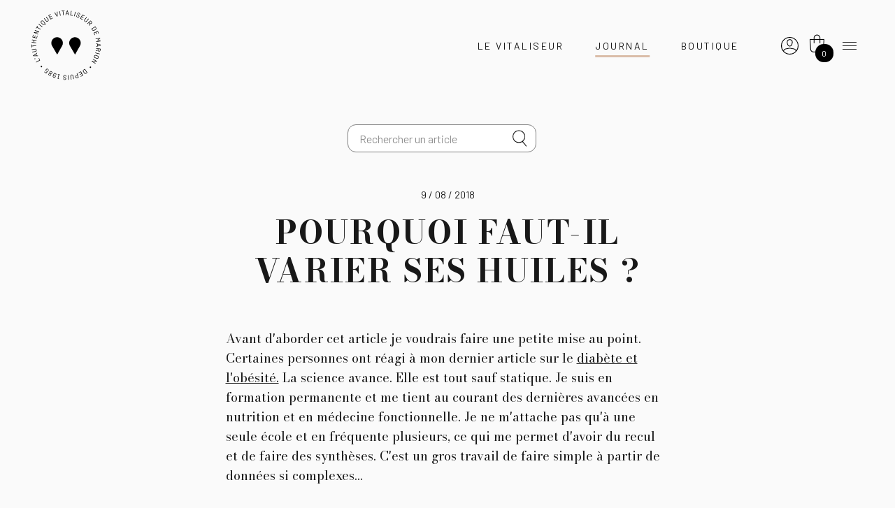

--- FILE ---
content_type: text/html
request_url: https://vitaliseur.fasty.ovh/fr/officiel/article/slug/faut-il-varier-ses-sources-graisses
body_size: 12481
content:
<!doctype html>
<html class="own-html" lang="fr">

<head>
  <link rel="preconnect" href="https://fonts.googleapis.com">
  <link rel="preconnect" href="https://fonts.gstatic.com" crossorigin>

  <meta charset="utf-8" />
  <meta name="generator" content="Fasty" />
  <link rel="apple-touch-icon" sizes="57x57" href="https://resize.ovh/r/037cffc0-abd8-11e9-b464-57469525097d/57/57">
  <link rel="apple-touch-icon" sizes="60x60" href="https://resize.ovh/r/037cffc0-abd8-11e9-b464-57469525097d/60/60">
  <link rel="apple-touch-icon" sizes="72x72" href="https://resize.ovh/r/037cffc0-abd8-11e9-b464-57469525097d/72/72">
  <link rel="apple-touch-icon" sizes="76x76" href="https://resize.ovh/r/037cffc0-abd8-11e9-b464-57469525097d/76/76">
  <link rel="apple-touch-icon" sizes="114x114" href="https://resize.ovh/r/037cffc0-abd8-11e9-b464-57469525097d/114/114">
  <link rel="apple-touch-icon" sizes="120x120" href="https://resize.ovh/r/037cffc0-abd8-11e9-b464-57469525097d/120/120">
  <link rel="apple-touch-icon" sizes="144x144" href="https://resize.ovh/r/037cffc0-abd8-11e9-b464-57469525097d/144/144">
  <link rel="apple-touch-icon" sizes="152x152" href="https://resize.ovh/r/037cffc0-abd8-11e9-b464-57469525097d/152/152">
  <link rel="apple-touch-icon" sizes="180x180" href="https://resize.ovh/r/037cffc0-abd8-11e9-b464-57469525097d/180/180">
  <link rel="icon" type="image/png" sizes="192x192"
    href="https://resize.ovh/r/037cffc0-abd8-11e9-b464-57469525097d/192/192">
  <link rel="icon" type="image/png" sizes="32x32"
    href="https://resize.ovh/r/037cffc0-abd8-11e9-b464-57469525097d/32/32">
  <link rel="icon" type="image/png" sizes="96x96"
    href="https://resize.ovh/r/037cffc0-abd8-11e9-b464-57469525097d/96/06">
  <link rel="icon" type="image/png" sizes="16x16"
    href="https://resize.ovh/r/037cffc0-abd8-11e9-b464-57469525097d/16/16">
  <meta name="p:domain_verify" content="640d016d46214ea3b8c8e4403ad4234c" />

  <meta name="msapplication-TileColor" content="#ffffff">
  <meta name="msapplication-TileImage" content="https://resize.ovh/r/037cffc0-abd8-11e9-b464-57469525097d/144/144">

  <meta name="theme-color" content="#ffffff">

  <link rel="alternate" type="application/rss+xml" title="Feed RSS" href="/fr/flux/rss" />
  <meta name="viewport" content="width=device-width, initial-scale=1, shrink-to-fit=no" />
  <!-- Bootstrap CSS -->
  <link href="https://stackpath.bootstrapcdn.com/bootstrap/4.3.1/css/bootstrap.min.css" rel="stylesheet"
    integrity="sha384-ggOyR0iXCbMQv3Xipma34MD+dH/1fQ784/j6cY/iJTQUOhcWr7x9JvoRxT2MZw1T" crossorigin="anonymous" />
  <!-- <link href="https://fonts.googleapis.com/css?family=Open+Sans:300,400,500,600,700&amp;26;display=swap"
    rel="stylesheet" /> -->
  <link href="https://fonts.googleapis.com/css2?family=Barlow:wght@400;500;700;800&family=Barlow+Condensed:wght@300&family=Bodoni+Moda:wght@400;500;600;700&display=swap"
    rel="stylesheet">


  <link rel="stylesheet" href="https://maxcdn.bootstrapcdn.com/font-awesome/4.5.0/css/font-awesome.min.css" />
  <link rel="stylesheet" href="/fr/5312898/css/WuvkeV4KuwmiPLq3w-ryGLYJ2KA=.css" type="text/css" media="all" />
  <meta property="fb:app_id" content="1548671818734296" />
  <script src="/fr/5312898/vendors/puha4OXH-53n1yv1CUiqXIgebdA=.js" type="6ada05d77c74e7230ea9fbac-text/javascript"></script>
  <script type="6ada05d77c74e7230ea9fbac-text/javascript">
    function eventHub() { riot.observable(this) }
    var eventHub = new eventHub()
    var lang = "fr"
    var url = "https://vitaliseur.fasty.ovh/_db/db_vitaliseur/v1/"
  </script>
  <title>Pourquoi faut-il varier ses huiles ?</title><meta name="description" content="Pourquoi faut-il varier ses huiles ?" /><meta property="og:title" content="Pourquoi faut-il varier ses huiles ?" /><meta property="og:image" content="https://resize.ovh/o/1a48d880-ac7a-11e9-b464-57469525097d" /><meta property="og:type" content="article" /><link rel="canonical" href="https://vitaliseurdemarion.fr/fr/officiel/article/slug/pourquoi-faut-il-varier-ses-huiles" /><meta property="og:url" content="https://vitaliseurdemarion.fr/fr/officiel/article/slug/pourquoi-faut-il-varier-ses-huiles" />
</head>

<body class="d-flex flex-column" id="bodySite">
  <script src='/fr/5966113/component/_jYnEWbC--M.tag' type='riot/tag'></script><script type="6ada05d77c74e7230ea9fbac-text/javascript">document.addEventListener('DOMContentLoaded', function() { riot.mount('search') });document.addEventListener('turbolinks:load', function() { riot.mount('search') });</script>
  <newsletterpopup></newsletterpopup>
  <script src='/fr/608812582/component/_jYnEWbC--I.tag' type='riot/tag'></script><script type="6ada05d77c74e7230ea9fbac-text/javascript">document.addEventListener('DOMContentLoaded', function() { riot.mount('newsletterpopup') });document.addEventListener('turbolinks:load', function() { riot.mount('newsletterpopup') });</script>

  
<header class="header">
	<div class="header_inner">
		<nav class="header-brand">
			<a href="https://shop.vitaliseurdemarion.fr/officiel/vitaliseur-de-marion/?lang=fr">
				<img class="default-logo" alt="Le Vitaliseur de Marion"
					src="/asset/o/ec82b362-9b1c-4423-a5b6-1a5327f41dac?_from=dml0YWxpc2V1cg==">
			</a>
		</nav>
		<nav class="header-nav">
			<ul class="menu menu-left">
				<li class="item-vitaliseur">
					<a href="https://shop.vitaliseurdemarion.fr/officiel/vitaliseur-de-marion/fr">Le Vitaliseur</a>
				</li>
				
				
				<li class="item-journal">
					<a href="/fr/officiel/articles">Journal</a>
				</li>
				<li class="item-shop">
					<a href="https://shop.vitaliseurdemarion.fr/">Boutique</a>
				</li>
			</ul>
			<ul class="menu menu-right">
				<li>
					<nav id="basket">
						<a href="https://shop.vitaliseurdemarion.fr/mon-compte"><img
								src="/static/uploads/2019/09/04/pyOnZfFuXoN9qvj7anhy.svg" height="25" /></a>
						<button class="btn" type="button" data-toggle="collapse" data-target="#mySidebasket"
							aria-expanded="false" aria-controls="mySidebasket">
							<span class="navbar-toggler-icon basket"><i class="ma-shopping-basket">
									<div class="nbbask"></div>
								</i></span>
						</button>
					</nav>
					<div id="mySidebasket" class="collapse sidebasket">
						<span class="caret"></span>
						<div class="cont-sidebasket">
							<p class="pt-2 pb-3" id="cartinfo"></p>
							<div class="border-bottom pt-2 pb-2 d-block d-md-none d-948-none"><a
									href="http://shop.vitaliseurdemarion.fr" class="d-flex"><i class="ma-vitaliseur mr-3"></i>
									<div class="mt-1">Boutique</div>
								</a></div>
							<div class="pt-2 hidden border-bottom pt-2 pb-2" id="se_connecter"><a
									href="http://shop.vitaliseurdemarion.fr/login" class="d-flex"><i
										class="ma-connexion mr-3"></i>
									<div class="mt-1">Se connecter</div>
								</a></div>
							<div class="border-bottom pt-2 pb-2"><a href="http://shop.vitaliseurdemarion.fr/panier"
									class="d-flex"><i class="ma-shopping-basket-white mr-3"></i>
									<div class="mt-1">Panier</div>
								</a></div>
							<div class="border-bottom pt-2 pb-2 hidden" id="mes_commandes"><a
									href="http://shop.vitaliseurdemarion.fr/mes-commandes" class="d-flex"><i
										class="ma-commandes mr-3"></i>
									<div class="mt-1">Mes commandes</div>
								</a></div>
							<div class="pt-2 pb-2 d-block d-md-none d-948-none"><a
									href="https://www.vitaliseurdemarion.fr/officiel/vitaliseur-de-marion/"
									class="d-flex"><i class="ma-icologo mr-3"></i>
									<div class="mt-1">Découvrir</div>
								</a></div>
						</div>
					</div>
				</li>
				<li>
					<button class="navbar-toggler border-0" type="button" onclick="if (!window.__cfRLUnblockHandlers) return false; openNav();" data-cf-modified-6ada05d77c74e7230ea9fbac-="">
						<span class="navbar-toggler-icon"></span>
					</button>
				</li>
			</ul>
		</nav>
	</div>
</header>

<div id="mySidenav" class="menu-touch-wrapper">
	<div class="menu-touch">
		<div class="menu-touch_inner">
			<button class="btn-close" onclick="if (!window.__cfRLUnblockHandlers) return false; closeNav();" data-cf-modified-6ada05d77c74e7230ea9fbac-="">
				<span class="btn-icon"></span>
				<span class="btn-label">Fermer</span>
			</button>
			<div class="menu-head">
				<div class="menu-inner">
					<search inputclass="mdb-autocomplete" spanclass="ma-search"
						elid="ma-search"></search>
				</div>
			</div>
			<div class="menu-body">
				<div class="menu-inner">
					<nav>
						<ul class="navigation">
							<li>
								<div class="btn-wrapper">
									<a href="https://shop.vitaliseurdemarion.fr/officiel/vitaliseur-de-marion/fr">
										<span>Le Vitaliseur</span>
									</a>
									<a class="btn-secondary" href="https://shop.vitaliseurdemarion.fr/?lang=fr">
										<span>Boutique</span>
									</a>
									
								</div>
								<ul>
									<li><a href="https://app.vitaliseurdemarion.fr/"><span>Application</span></a></li>
									<li>
										<a
											href="/fr/officiel/article/slug/quelle-difference-vitaliseur-autre-cuit-vapeur">
											<span>Découvrir</span>
										</a>
									</li>
									<li>
										<a
											href="/fr/officiel/article/slug/vitaliseur-marion-mode-demploi-cuit-vapeur">
											<span>Conseils d'utilisation</span>
										</a>
									</li>
									<li>
										<a href="/fr/officiel/article/slug/fondement-dune-cuisine-nouvelle">
											<span>Son histoire</span>
										</a>
									</li>
								</ul>
							</li>
							<li>
								<a href="/fr/officiel/articles">
									<span>Articles</span>
								</a>
							</li>
							<li>
								<a href="/fr/officiel/recettes">
									<span>Recettes</span>
								</a>
							</li>
							<li>
								<a href="/fr/officiel/marion">
									<span>Marion Kaplan</span>
								</a>
							</li>
							
							<li>
								<a href="/fr/officiel/filtre-articles/tag/podcast">
									<span>Podcasts</span>
								</a>
							</li>
							
							<li>
								<a href="https://shop.vitaliseurdemarion.fr/calendrier">
									<span>Agenda</span>
								</a>
							</li>
							<li>
								<a href="https://shop.vitaliseurdemarion.fr/faq?lang=fr">
									<span>FAQ</span>
								</a>
							</li>
							<li class="contacts">
								<a href="tel:+33494012261" class="phoneto">
									<span>+33 (4) 94 01 22 61</span>
								</a>
								<a href="/cdn-cgi/l/email-protection#c1a2aeafb5a0a2b581b7a8b5a0ada8b2a4b4b3efa2aeac" class="mailto">
									<span>
										<svg xmlns="http://www.w3.org/2000/svg" viewBox="0 0 28.5 20.2">
											<path fill="#020203" d="M2.8 0C1.3 0 0 1.3 0 2.9v14.4c0 1.6 1.2 2.9 2.8 2.9h22.9c1.5 0 2.8-1.3 2.8-2.9V2.9c0-1.6-1.2-2.9-2.8-2.9H2.8zm0 1.4h22.9c.2 0 .4.1.6.1L15.1 12.1c-.5.5-1.2.5-1.7 0L2.2 1.5c.2-.1.4-.1.6-.1zM1.5 2.7l7.9 7.5L1.6 18c-.1-.2-.2-.4-.2-.7V2.9c0-.1 0-.2.1-.2zm25.6 0v14.6c0 .2-.1.5-.2.7l-7.8-7.8 8-7.5zm-8.9 8.4l7.6 7.6h-23-.1l7.6-7.6 2.1 2c1 1 2.6 1 3.6 0l2.2-2z"/>
										</svg>
									</span>
								</a>
							</li>
						</ul>
					</nav>
					<nav class="nav-social-lang">
						<span class="row-label">Suivez-nous</span>
						<div class="list-wrapper">
							<ul class="list-networks">
								<li>
									<a href="https://www.facebook.com/vitaliseurdemarion" target="_blank"
										rel="noopener noreferrer">
										<i class="ma-facebook" aria-hidden="true"></i>
									</a>
								</li>
								<li>
									<a href="https://www.instagram.com/vitaliseur/?hl=fr" target="_blank"
										rel="noopener noreferrer">
										<i class="ma-instagram" aria-hidden="true"></i>
									</a>
								</li>
								<li>
									<a href="https://twitter.com/vitaliseur" target="_blank" rel="noopener noreferrer">
										<i class="ma-twitter" aria-hidden="true"></i>
									</a>
								</li>
								<li>
									<a href="https://www.pinterest.fr/LeVitaliseur/" target="_blank"
										rel="noopener noreferrer">
										<i class="ma-pinterest" aria-hidden="true"></i>
									</a>
								</li>
							</ul>
							<ul class="list-lang">
								<li>
									<a href="/fr/officiel/articles" target="_blank" class="langfr">
										<i class="ma-fr-flag" aria-hidden="true"></i>
									</a>
								</li>
								<li>
									<a href="/en/officiel/articles" target="_blank" class="langen">
										<i class="ma-en-flag" aria-hidden="true"></i>
									</a>
								</li>
							</ul>
						</div>
					</nav>
				</div>
			</div>
			<!--<div class="menu-foot">
				<div class="menu-inner">
					<div class="wrapp-95">
						<span>Découvrez la maison du Vitaliseur</span>
						<span>
							<a href="#">Épicerie</a>, <a href="#">Céramique</a>, <a href="#">Magazine</a>
						</span>
					</div>
				</div>
			</div>-->
		</div>
	</div>
	<button class="btn-close-xl" onclick="if (!window.__cfRLUnblockHandlers) return false; closeNav()" data-cf-modified-6ada05d77c74e7230ea9fbac-="">
		<span class="btn-label">Fermer</span>
	</button>
	<!-- <div class="cont-sidenav">
		<a href="javascript:void(0)" class="closebtn" onclick="closeNav()">&times;</a>
		<ul class="nav">
			<li class="nav-item">
				<a class="nav-link"
					href="https://www.vitaliseurdemarion.fr/officiel/vitaliseur-de-marion/?lang=fr">{{
					tr | Le Vitaliseur }}</a>
				<ul class="list-unstyled">
					<li><a class="nav-link"
							href="/fr/officiel/article/slug/quelle-difference-vitaliseur-autre-cuit-vapeur">{{
							tr | Découvrir }}</a></li>
					<li><a class="nav-link"
							href="/fr/officiel/article/slug/vitaliseur-marion-mode-demploi-cuit-vapeur">{{
							tr | Conseils d'utilisation }}</a></li>
					<li><a class="nav-link"
							href="/fr/officiel/article/slug/fondement-dune-cuisine-nouvelle">{{
							tr | Son histoire }}</a></li>
				</ul>
			</li>
			<li class="nav-item">
				<a class="nav-link" href="/fr/officiel/articles">Santé</a>
				<ul class="list-unstyled">
					<li><a class="nav-link nav_bien_etre" href="/fr/officiel/articles">Bien-être</a></li>
					<li><a class="nav-link nav_recettes" href="/fr/officiel/recettes">Recettes</a></li>
					<li><a class="nav-link" href="https://95degres.com">95°</a></li>
					<li><a class="nav-link nav_marion" href="/fr/officiel/marion">Marion Kaplan</a>
					</li>
				</ul>
			</li>
			<li class="nav-item">
				<a class="nav-link" href="https://shop.vitaliseurdemarion.fr/?lang=fr">Boutique</a>
				<ul class="list-unstyled">
					<li><a class="nav-link" href="https://shop.vitaliseurdemarion.fr/mentions?lang=fr">Mentions légales</a></li>
					<li><a class="nav-link" href="https://shop.vitaliseurdemarion.fr/cgv?lang=fr">{{
							tr | CGV }}</a></li>
				</ul>
			</li>
			<li class="nav-item">
				<a class="nav-link" href="https://shop.vitaliseurdemarion.fr/faq?lang=fr">FAQ</a>
			</li>
		</ul>
		<search_recipe inputclass="form-control pr-5 mdb-autocomplete"
			spanclass="ma-search-sidemenu form-control-feedback" elid=""></search_recipe>

		<div class="mr-0 mr-sm-4 pr-0 pr-sm-3" style="margin-top: 20px">
			<a href="/fr/officiel/articles" target="_blank" class="langfr"><i class="ma-fr-flag"
					aria-hidden="true"></i></a><a href="/en/officiel/articles" target="_blank" class="langen"
				style="margin-left:5px"><i class="ma-en-flag" aria-hidden="true"></i></a>
		</div>
	</div> -->
</div>

<script data-cfasync="false" src="/cdn-cgi/scripts/5c5dd728/cloudflare-static/email-decode.min.js"></script><script type="6ada05d77c74e7230ea9fbac-text/javascript">
	var count = localStorage.getItem("cart") || 0
	$(".ma-shopping-basket .nbbask").text(count)
	if (count > 0) {
		$("#cartinfo").text("Vous avez " + count + " articles dans votre panier")
	} else {
		$("#cartinfo").text("Votre panier est vide")
	}

	if (localStorage.getItem("cart") !== undefined) {
		$("#mes_commandes").removeClass("hidden")
	} else {
		$("#se_connecter").removeClass("hidden")
	}
</script>
  <div id="page-content font-title">
    

<div class=" "><div class="none ">
  
  <div class="container">

  	<div class="row justify-content-center align-items-center mt-0 mt-sm-5 content-article font-title">
		<nav class="navbar d-flex justify-content-center align-items-center marg-menu-top" id="second-nav">
			<search inputclass="form-control mr-0 mr-md-3 pr-5 mdb-autocomplete" spanclass="ma-search form-control-feedback" title="Rechercher un article"
				elid="ma-search"></search>
			<!--<div class="dropdown">
				<button class="btn dropdown-toggle d-flex" type="button" id="dropdownMenu2" data-toggle="dropdown"
					aria-haspopup="true" aria-expanded="false">
					Tous les articles
				</button>

				<div class="dropdown-menu" aria-labelledby="dropdownMenu2">
					<div class="dropdown-divider mb-2"></div>
					<button class="dropdown-item" type="button">Entrées</button>
					<button class="dropdown-item" type="button">Plats</button>
					<button class="dropdown-item" type="button">Desserts</button>
					<div class="dropdown-divider mt-2 mb-2"></div>
					<button class="dropdown-item" type="button">Végétal</button>
					<button class="dropdown-item" type="button">Grands-mères</button>
				</div>

			</div>-->
		</nav>

  		<div class="col-lg-8 col-md-11 col-xl-7 col-12 pb-3 pb-sm-5" id="article">
  		  
				<p class="date-article text-center mb-3">9 / 08 / 2018</p>
    			<h1 class="text-center text-uppercase">Pourquoi faut-il varier ses huiles ?</h1>
    			<!-- <p class="text-center reseau-partage">
    			  Partager - <a href="" class="partage twitter-share">Twitter</a>
    			  <a href="" class="partage fb-share">Facebook</a>
    			  <a href="" class="partage" data-toggle="modal" data-target="#shareFriend" data-subject="Pourquoi faut-il varier ses huiles ?">Lien</a>
  			  </p> -->

    			<p class="entete-article"></p>
    			<div class="cont-article"><p>Avant d'aborder cet article je voudrais faire une petite mise au point. Certaines personnes ont réagi à mon dernier article sur le <a title="Comment éviter le diabète et l’obésité ?" href="/officiel/advices/on-eviter-diabete-lobesite/" target="_blank">diabète et l'obésité.</a>

La science avance. Elle est tout sauf statique. Je suis en formation permanente et me tient au courant des dernières avancées en nutrition et en médecine fonctionnelle. Je ne m'attache pas qu'à une seule école et en fréquente plusieurs, ce qui me permet d'avoir du recul et de faire des synthèses.

C'est un gros travail de faire simple à partir de données si complexes...</p><p>Il n'y a pas qu'une vérité! Si on comprend que nous sommes tous différents, puisque nous héritons d'un <a title="Digestion ou absorption – partie 2" href="/officiel/advices/digestion-absorption-partie-2/" target="_blank">polymorphisme génétique</a> et <a title="L’influence du microbiote sur la thyroïde et la maladie de lyme" href="/officiel/advices/thyroide-maladie-lyme-microbiote/" target="_blank">microbiotique</a> uniques, que nous avons été élevés dans une culture et un contexte psycho affectif qui nous sont propres, vous comprendrez donc que les conseils convenants aux uns, peuvent ne pas convenir aux autres.

Ce qui me différencie des vulgarisateurs et des théoriciens publiant les études scientifiques, c'est mon expérience personnelle et le témoignage de très nombreuses personnes qui, ayant suivi mes conseils, ont retrouvé un bon état de santé et de vitalité.</p><p>Vivre et vieillir en bonne santé n'est ce pas le souhait de tout le monde ? En tout cas c'est le mien.

J'étais une personne fatiguée, avec de gros problèmes digestifs et immunitaires avec une instabilité émotionnelle. Grâce à mes études, mes expériences, mon ouverture d'esprit, ma capacité de remise en question, j'ai solutionné tous les problèmes auxquels j'ai été confrontée.</p><p><strong>Connaître et comprendre, ne sont-ce pas les premier pas de la libération de nos vieilles croyances?

Comprendre permet de faire un chemin vers soi.

Tous les chemins sont bons, il n'y a pas de mauvais chemin. Juste parfois une perte de temps...

<em>Va vers toi</em> nous disent les écrits Saints...&nbsp;<br>Aussi, j'ai besoin de vos témoignages pour continuer à avancer. Si ce que je tente de vous expliquer vous parait trop compliqué ou inutile, faites le moi savoir et je me tiendrai alors aux recettes de cuisine avec des aliments de saison cultivés avec amour dans le respect de notre planète et de notre biologie.</strong></p><p>Entrons maintenant dans le vif du sujet.</p><p>C'est après avoir fait les analyses de mes acides gras érythrocytaires, que j'ai compris leur importance pour le bon fonctionnement notre état de santé.

L'analyse des acides gras érythrocytaires fait partie des analyses les plus pertinentes pour analyser notre état de santé. On peut doser les acides gras circulants qui est très peu pratiquée, on peut doser le profil des acides gras circulants associés aux phospholipides ce qui est intéressant mais les plus précis et les plus complets sont les acides gras érythrocytaires dans la membrane des globules rouges.

Cela permet de repérer l'impact de l'alimentation des 3 derniers mois, de connaître notre statut en hémoglobine glyquée (vous savez la fameuse caramélisation dans le sang), et d'observer la mémoire des 3 derniers mois puisque les globules rouges vivent 90 jours, ce qui permet d'observer le reflet de ce que notre organisme a incorporé en acides gras, fruits de l'alimentation, la métabolisation, et de l'absorption du métabolisme.

Ils permettent de suivre l'impact d'une thérapeutique et donne une image précise du bon fonctionnement de notre organisme.

Tout comme beaucoup d'entre vous, je consomme de <a title="8 huiles recommandées pour votre bien-être" href="/officiel/advices/8-huiles-recommandees-pour-votre-bien-etre/" target="_blank">l'huile d'olive</a>, mange quelques noix pour les fameux <a title="« Tous gros demain » Conférence de Pierre Weill Partie 1" href="/officiel/le-mag-de-marion/marion-vous-dit-tout/gros-demain-conference-pierre-weill-partie-1/" target="_blank">oméga 3</a> et consomme de temps en temps des poissons gras. Quelle ne fut pas ma surprise de constater que j'étais carencée en certains acides gras essentiels comme les oméga 3 à longue chaîne, c'est-à-dire l'acide eicosapentaénoïque ou EPA et d'autres que je vais vous citer.</p><h2>Constat</h2><p>Notre alimentation moderne favorise largement les aliments sucrés, les céréales à index glycémique élevé comme le <a title="Comment le blé nous fait vieillir… Plus vite !" href="/officiel/le-gluten/le-regime-sans-gluten/comment-ble-fait-vieillir-vite/" target="_blank">blé</a>, <a title="Comment neutraliser l’inflammation ?" href="/officiel/advices/comment-neutraliser-linflammation/" target="_blank">le riz blanc</a>, le maïs mais aussi la <a title="Faut-il manger de la viande ou être végétarien? Ni l’un, ni l’autre…" href="/officiel/le-mag-de-marion/marion-vous-dit-tout/faut-il-manger-viande-etre-vegetarien-lun-lautre/" target="_blank">viande</a> souvent mal élevée et maltraitée et a diabolisé tout ce qui vient des graisses. Chez les jeunes filles il est courant de constater qu'elles ne veulent pas manger « gras » et qu'elles se retrouvent donc en carences sévères de certains <a title="Manger gras pour perdre du poids ?" href="/officiel/manger-gras-reduire-poids/" target="_blank">acides gras essentiels</a>.</p><p>Pourtant, <a title="Manger gras pour perdre du poids ?" href="/officiel/manger-gras-reduire-poids/" target="_blank" style="">les graisses</a> sont nécessaires à notre survie.<br>
Même si nous sommes capables d'en produire nous-mêmes à partir d'autres nutriments, certains sont indispensables. On dit d'eux qu'ils sont essentiels et qu'ils doivent être apportés par notre alimentation. Parmi eux, il y a les acides gras érythrocytaires. Outre leur apport énergétique, ils sont d'une importance capitale pour le bon fonctionnement de nos cellules. Vous savez que dans notre corps il y a des millions d'échanges cellulaires à chaque seconde. Ces échanges doivent être fluides. Ne parle-t-on pas d'un cerveau bien huilé ? C'est ce que vont déterminer ces acides gras : ils permettent la fluidité des membranes plasmiques, propriété essentielle pour le bon fonctionnement des récepteurs de votre insuline. C'est-à-dire qu'ils vous protègent du diabète et de la résistance à l'insuline. Ils permettent également de lutter contre l'inflammation élevée ce qui est un facteur reconnu de la résistance à l'insuline. Enfin, ils sont le constituant de base des bicouches phospholipidiques membranaires qui, rien que pour la membrane plasmique des neurones, représente pas moins de 25&nbsp;000 m². Votre système nerveux dépend de leur qualité et de leur quantité pour assurer cette fluidité essentielle pour son bon fonctionnement.</p><p>Quelles peuvent être les conséquences de leurs carences ?&nbsp;</p><p>Nous allons le découvrir en énumérant certains d'entre eux.</p><p>Je vais vous parler de certains acides gras saturés.</p><h3>L'acide myristique</h3><p>C'est un acide gras saturé qui peut être synthétisé par le foie et est aussi fourni par l'alimentation contenant des graisses animales comme la crème et le beurre. Il intervient dans le <strong>fonctionnement de récepteurs et l'adressage des protéines permettant le bon fonctionnement des mitochondries</strong>. Il contrôle une activité très importante, ce qu'on appelle les désaturases, notamment <strong>il optimise l'activité de la Delta 6 désaturase</strong>, enzyme si importante permettant à votre huile de colza ou de lin d'agir jusqu'à vos membranes.

Hélas, en vieillissant, mais aussi en cas de maladie, de convalescence, de stress, la Delta 6 désaturase n'est plus efficace et même si vous consommez de l'huile de colza, ou de noix, vos membranes deviendront rigides, faute de leur capacité à agir sur leur fluidité et ralentiront voire bloqueront les échanges cellulaires.

La carence acide myristique peut avoir des conséquences négatives pour votre santé et notamment conduire à une résistance des cellules à la <a title="Comment vieillir en bonne santé ?" href="/officiel/advices/comment-vieillir-en-bonne-sante/" target="_blank">vitamine D</a>. Vous savez combien la vitamine D est importante pour vos os, pour lutter contre l'inflammation et votre système immunitaire.</p><h3>Où le trouve-t-on ?</h3><p><a title="L’huile de coco, star de votre cuisine … et de votre salle de bain !" href="/officiel/advices/lhuile-coco-star-cuisine-salle-bain/" target="_blank">Noix de coco</a>, amandes sèches : 10,8 milligrammes par 100 g</p><p>beurre bio de type Bernard Gaborit, 8,83</p><p>tome de Savoie : 4,07</p><p>fromage de chèvre sec : 3,61</p><p>fromage de brebis : 3,49&nbsp; &nbsp;</p><h2>L'acide stéarique</h2><p>C'est l'acide gras saturé le plus abondant chez l'Homme. Il est produit par notre foie mais peut également être apporté pas les aliments comme la viande de bœuf et de porc, le fromage, le beurre et le <a title="Gâteau au chocolat à la vapeur douce" href="/officiel/recettes/gateau-au-chocolat-vapeur-douce/" target="_blank">chocolat</a>. Les études démontrent qu'il n'élève pas le taux de cholestérol sanguin autant que les autres acides gras saturés et ne semble pas contribuer au risque des maladies cardio-vasculaires, contrairement aux autres acides gras saturés. <strong>Il préviendrait la formation des caillots et aurait des effets bénéfiques sur la pression sanguine.</strong> Bien qu'aucune étude ne démontre qu'un déficit soit néfaste, il est recommandé de garder des proportions de l'acide stéarique dans les limites de la normale. Ne mangeant qu'occasionnellement de la viande rouge et ayant supprimé le beurre et le fromage, je me suis retrouvée carencée. Cela m'a permis de corriger le tir en me délectant de ce si bon <a title="Les laits ne sont pas tous du même blanc" href="/officiel/le-mag-de-marion/marion-vous-dit-tout/les-laits-pas-du-meme-blanc/" target="_blank">beurre de chez Bernard Gaborit</a>.

&nbsp;

Comment voulez-vous révéler une carence en certains acides gras, si vous ne faites pas votre analyse personnelle* ?</p><h1>Certains acides gras mono insaturés&nbsp;&nbsp;</h1><h2>L'acide palmitoléique</h2><p>C'est un acide gras abondant dans le sérum et les tissus, en particulier le foie et le tissu adipeux c'est un acide gras mono insaturé, on parle d'oméga 7. Des travaux récents ont suggéré qu'il agissait comme une hormone qui pouvait être libérée par le tissu adipeux, c'est-à-dire votre graisse et exercer des effets métaboliques sur des organes éloignés et ainsi<strong>, participer à la régulation du métabolisme glucidique, </strong>c'est-à-dire des sucres.<strong> Il diminuerait la résistance à l'insuline au niveau du muscle et réduirait la stéatose hépatique, </strong>c'est-à-dire le foie gras. Enfin, une alimentation enrichie en acide palmitoléique a montré un <strong>effet stimulant sur la satiété.</strong>

Il est important d'avoir un taux suffisant de cet acide gras. Si vous faites l'analyse et que vous observez un déficit vous pourrez vous complémenter en certains aliments riches en cet acide gras.</p><p>Noix de macadamia : 12,98 mg par 100 g

Il existe aujourd'hui de l'huile de macadamia que je vous conseille fortement.&nbsp;</p><p>Dinde : 2,25</p><p>morue : 1,5</p><p>huile d'olive 1,25</p><p>jaunes d'œuf cuit : 1,05&nbsp; &nbsp;</p><p style="text-align: center; "><strong> <iframe width="560" height="315" src="https://www.youtube.com/embed/0TvNvBfzYzc" title="YouTube video player" frameborder="0" allow="accelerometer; autoplay; clipboard-write; encrypted-media; gyroscope; picture-in-picture" allowfullscreen=""></iframe>&nbsp;</strong></p><p><strong>Marion Kaplan</strong></p><p>Analyse des acides gras érythrocytaires

laboratoire Lims mbnext

+32(0)10870.834</p></div>
    			
    			
    			<!-- <div class="text-center">
    			  
      				<ul class="liste-tag d-inline-block text-left">
      				  
      					  <li><a href="/fr/officiel/filtre-articles/tag/santé">santé</a></li>
      					
      					  <li><a href="/fr/officiel/filtre-articles/tag/diabète">diabète</a></li>
      					
      					  <li><a href="/fr/officiel/filtre-articles/tag/microbiote">microbiote</a></li>
      					
      					  <li><a href="/fr/officiel/filtre-articles/tag/omega3">omega3</a></li>
      					
      				</ul>
    				
    			</div> -->
    		
  		</div>
  	</div>

	<!-- <div class="row justify-content-center align-items-center mt-0 mt-sm-5">
		<div class="col-md-12 pb-2 pb-sm-5 d-flex flex-row">
			<div class="col-md-3 pr-0 pl-0 pr-sm-2 pl-sm-2 text-center justify-content-start mt-4 next-prev">
			
					<a href="/fr/-/article/slug/les-omega-3-piliers-fondamentaux-pour-notre-sante">
					<i class="ma-prev"></i>
					<p class="text-uppercase">Les oméga 3 : piliers fondamentaux pour notre santé</p>
				</a>
				
			</div>
			<div class="col-md-6 text-center d-none d-md-flex justify-content-center align-items-center">Partager

				<p class="mb-0"><a href="" class="partage twitter-share"><i class="fa fa-twitter"></i></a></p>
				<p class="mb-0"><a href="" class="partage fb-share"><i class="fa fa-facebook-f"></i></a> </p>
				<p class="mb-0"><a href="" class="partage pinterest-share"><i class="fa fa-pinterest-p"></i></a> </p>
				<p class="mb-0"><a href="" class="partage" data-toggle="modal" data-target="#shareFriend" data-subject="Pourquoi faut-il varier ses huiles ?">Lien</a></p>
			</div>
			<div class="col-md-3 pr-0 pl-0 pr-sm-2 pl-sm-2 text-center justify-content-end mt-4 next-prev">
			
					<a href="/fr/-/article/slug/comment-eviter-le-diabete-et-lobesite"><i class="ma-next"></i>
					<p class="text-uppercase">Comment éviter le diabète et l&#039;obésité ?</p>
				</a>
				
			</div>
		</div>
	</div> -->

  </div>

  	<div class="container-socials d-flex justify-content-center align-items-center">
		Partager
		<p class="mb-0"><a href="" class="partage fb-share"><i class="fa fa-facebook-f"></i></a> </p>
		<p class="mb-0"><a href="" class="partage pinterest-share"><i class="fa fa-pinterest-p"></i></a> </p>
	</div>

	<div class="container-fluid" id="module-comm-fb">
		<div class="row justify-content-center align-items-center">
		<a name="comments"></a>

		<!-- facebook-tab -->
		<div id="fb-root"></div>

		

		<div class="fb-comments" data-href="http://www.vitaliseurdemarion.fr/officiel/advices/faut-il-varier-ses-sources-graisses/" data-width="" data-numposts="5"></div>
		</div>
	</div>
	<div class="container pb-5" id="same-sub">
		<div class="row justify-content-center align-items-center mt-5">
			<div class="pb-3 col-lg-8 col-md-11 col-xl-7 col-12">
				<div class="title pb-3">
					<b>Sur le même thème</b>
				</div>
			</div>
			
	<div class="col-lg-8 col-md-11 col-xl-7 col-12 d-flex flex-row align-items-center mb-5 article-container">
		<div class="col-md-10 col-9 pl-0 item-hover">
			<h2 class="title-liste mr-4 font-title"><a href="/fr/officiel/article/slug/linflammation-de-bas-grade-quesaco">L&#039;inflammation de bas grade : quèsaco ?</a></h2>
		
			<ul class="liste-tag d-none d-md-block">
				
					<li><a href="/fr/officiel/filtre-articles/tag/santé">santé</a></li>
				
					<li><a href="/fr/officiel/filtre-articles/tag/microbiote">microbiote</a></li>
				
					<li><a href="/fr/officiel/filtre-articles/tag/diabète">diabète</a></li>
				
					<li><a href="/fr/officiel/filtre-articles/tag/cancer">cancer</a></li>
				
			</ul>
		
		</div>
		<div class="col-md-2 col-3 pl-0 pr-0 text-right img-list-bien-container">
			
			<a href="/fr/officiel/article/slug/linflammation-de-bas-grade-quesaco">
				<picture>
				<source type="image/webp" srcset="https://resize.ovh/r/179ddcc0-ac7a-11e9-b464-57469525097d/100.webp">
				<source srcset="https://resize.ovh/r/179ddcc0-ac7a-11e9-b464-57469525097d/100">
				<img class="img-list-bien" src="https://resize.ovh/r/179ddcc0-ac7a-11e9-b464-57469525097d/100" alt="L&#039;inflammation de bas grade : quèsaco ?">
				</picture>
			</a>
			
		</div>
	</div>

	<div class="col-lg-8 col-md-11 col-xl-7 col-12 d-flex flex-row align-items-center mb-5 article-container">
		<div class="col-md-10 col-9 pl-0 item-hover">
			<h2 class="title-liste mr-4 font-title"><a href="/fr/officiel/article/slug/etes-homme-madame-kousmine">Vous êtes un homme, Madame Kousmine ! </a></h2>
		
			<ul class="liste-tag d-none d-md-block">
				
					<li><a href="/fr/officiel/filtre-articles/tag/santé">santé</a></li>
				
					<li><a href="/fr/officiel/filtre-articles/tag/alimentation">alimentation</a></li>
				
					<li><a href="/fr/officiel/filtre-articles/tag/intolérances alimentaires">intolérances alimentaires</a></li>
				
					<li><a href="/fr/officiel/filtre-articles/tag/microbiote">microbiote</a></li>
				
			</ul>
		
		</div>
		<div class="col-md-2 col-3 pl-0 pr-0 text-right img-list-bien-container">
			
			<a href="/fr/officiel/article/slug/etes-homme-madame-kousmine">
				<picture>
				<source type="image/webp" srcset="https://resize.ovh/r/22dc53f0-d0ba-11e9-af35-f3d0dd89f378/100.webp">
				<source srcset="https://resize.ovh/r/22dc53f0-d0ba-11e9-af35-f3d0dd89f378/100">
				<img class="img-list-bien" src="https://resize.ovh/r/22dc53f0-d0ba-11e9-af35-f3d0dd89f378/100" alt="Vous êtes un homme, Madame Kousmine ! ">
				</picture>
			</a>
			
		</div>
	</div>

	<div class="col-lg-8 col-md-11 col-xl-7 col-12 d-flex flex-row align-items-center mb-5 article-container">
		<div class="col-md-10 col-9 pl-0 item-hover">
			<h2 class="title-liste mr-4 font-title"><a href="/fr/officiel/article/slug/fumer-tue-a-petit-feu">Fumer tue à petit feu</a></h2>
		
			<ul class="liste-tag d-none d-md-block">
				
					<li><a href="/fr/officiel/filtre-articles/tag/santé">santé</a></li>
				
					<li><a href="/fr/officiel/filtre-articles/tag/cancer">cancer</a></li>
				
			</ul>
		
		</div>
		<div class="col-md-2 col-3 pl-0 pr-0 text-right img-list-bien-container">
			
			<a href="/fr/officiel/article/slug/fumer-tue-a-petit-feu">
				<picture>
				<source type="image/webp" srcset="https://resize.ovh/r/0ef84510-ac7a-11e9-b464-57469525097d/100.webp">
				<source srcset="https://resize.ovh/r/0ef84510-ac7a-11e9-b464-57469525097d/100">
				<img class="img-list-bien" src="https://resize.ovh/r/0ef84510-ac7a-11e9-b464-57469525097d/100" alt="Fumer tue à petit feu">
				</picture>
			</a>
			
		</div>
	</div>


<script type="6ada05d77c74e7230ea9fbac-text/javascript">
  $(".nav_articles").addClass("active")
</script>

			</div>
			<!-- <div class="col-md-12 col-12 text-center pb-5">
				<a class="btn all-article text-uppercase" href="/fr/officiel/articles" role="button">TOUS LES ARTICLES</a>
			</div> -->
		</div>
	</div>


<share_friend></share_friend>
<script src='/fr/7540881/component/_jYnEWbC--C.tag' type='riot/tag'></script><script type="6ada05d77c74e7230ea9fbac-text/javascript">document.addEventListener('DOMContentLoaded', function() { riot.mount('share_friend') });document.addEventListener('turbolinks:load', function() { riot.mount('share_friend') });</script>

<script type="6ada05d77c74e7230ea9fbac-text/javascript">
$(".item-journal a").addClass("active");
</script>

<script type="6ada05d77c74e7230ea9fbac-text/javascript">
$(function() {
  if(document.location.href.indexOf("/uploads/2018/08/ANALYSES-VITALISEUR-compile") > 0) {
    document.location.href = '/static/uploads/2019/09/06/2wNVY1AQhc4DMCmIxDk8.pdf';
  } else {
    if($(".none").height() == 0) {
      document.location.href = '/fr/officiel/articles';
    }
  }
})
</script></div></div>

  </div>

  

  <newsletter></newsletter>
  <!-- <script src='/fr/7919041/component/_jYnEWb----.tag' type='riot/tag'></script><script>document.addEventListener('DOMContentLoaded', function() { riot.mount('newsletter') });document.addEventListener('turbolinks:load', function() { riot.mount('newsletter') });</script> -->
  <footer id="sticky-footer" class="footer border-top">
	<div class="footer_inner">
		<nav class="footer-nav">
			<ul class="nav">
				<li><a href="#" onclick="if (!window.__cfRLUnblockHandlers) return false; eventHub.trigger('newsletter');return false;" data-cf-modified-6ada05d77c74e7230ea9fbac-=""><strong>Newsletter</strong></a>
				</li>
				<li><a href="https://shop.vitaliseurdemarion.fr/mentions">Mentions légales</a></li>
				<li><a href="https://shop.vitaliseurdemarion.fr/cgv">CGV</a>
				</li>
			</ul>

			<!-- <li class="nav-item">
					<a class="nav-link" href="/fr/officiel/articles">Santé</a>
					<ul class="list-unstyled">
						<li><a class="nav-link" href="/fr/officiel/articles">Bien-être</a></li>
						<li><a class="nav-link" href="/fr/officiel/recettes">Recettes</a></li>
						<li><a class="nav-link" href="https://95degres.com">95°</a></li>
						<li><a class="nav-link" href="/fr/officiel/marion">Marion Kaplan</a></li>
					</ul>
				</li>
				<li class="nav-item pt-3 pt-sm-5">
					<a class="nav-link" href="https://shop.vitaliseurdemarion.fr">Boutique</a>
					<ul class="list-unstyled">
						<li><a class="nav-link" href="https://shop.vitaliseurdemarion.fr/mentions">Mentions légales</a></li>
						<li><a class="nav-link" href="https://shop.vitaliseurdemarion.fr/cgv">CGV</a></li>
					</ul>
				</li> -->
			<!-- <li>
						<a class="nav-link" href="/officiel/vitaliseur-de-marion/">Le Vitaliseur</a>
					</li> -->
			<!-- <li><a href="/fr/officiel/article/slug/quelle-difference-vitaliseur-autre-cuit-vapeur">Découvrir</a></li> -->
			<!-- <li>
					<a href="https://shop.vitaliseurdemarion.fr/faq">FAQ</a>
				</li> -->
			<!-- <li><a class="nav-link"
							href="/fr/officiel/article/slug/fondement-dune-cuisine-nouvelle">Son histoire</a></li> -->
		</nav>
		<div class="footer-row">
			<div class="col col1">
				<div class="col_inner">
					<a href="/">
						<img alt="Le Vitaliseur de Marion"
							src="/asset/o/ec82b362-9b1c-4423-a5b6-1a5327f41dac?_from=dml0YWxpc2V1cg==">
					</a>
					<a href="tel:+33494012261" class="phone">+33 (4) 94 01 22 61</a>
				</div>
			</div>
			<div class="col col2">
				<div class="col_inner">
					<span class="row-label">Suivez-nous</span>
					<ul>
						<li>
							<a href="https://www.facebook.com/vitaliseurdemarion" target="_blank"
								rel="noopener noreferrer"><i class="ma-facebook" aria-hidden="true"></i></a>
						</li>
						<li>
							<a href="https://www.instagram.com/vitaliseur/?hl=fr" target="_blank"
								rel="noopener noreferrer"><i class="ma-instagram" aria-hidden="true"></i></a>
						</li>
						<li>
							<a href="https://twitter.com/vitaliseur" target="_blank" rel="noopener noreferrer"><i
									class="ma-twitter" aria-hidden="true"></i></a>
						</li>
						<li>
							<a href="https://www.pinterest.fr/LeVitaliseur/" target="_blank"
								rel="noopener noreferrer"><i class="ma-pinterest" aria-hidden="true"></i></a>
						</li>
					</ul>
				</div>
			</div>
			<div class="col col3">
				<a href="/fr/officiel/articles" target="_blank" class="langfr">
					<i class="ma-fr-flag" aria-hidden="true"></i>
				</a>
				<a href="/en/officiel/articles" target="_blank" class="langen">
					<i class="ma-en-flag" aria-hidden="true"></i>
				</a>
			</div>
		</div>
	</div>
</footer>

  <script src="/fr/5312898/js/Is8fCEfo54ZrXA3b6PwyfA1Z43c=.js" type="6ada05d77c74e7230ea9fbac-text/javascript"></script>

  <script type="6ada05d77c74e7230ea9fbac-text/javascript">
    var _gaq = _gaq || [];
    _gaq.push(['_setAccount', 'UA-29561164-4']);
    _gaq.push(['_trackPageview']);
    (function () {
      var ga = document.createElement('script'); ga.type = 'text/javascript'; ga.async = true;
      ga.src = ('https:' == document.location.protocol ? 'https://ssl' : 'http://www') + '.google-analytics.com/ga.js';
      var s = document.getElementsByTagName('script')[0]; s.parentNode.insertBefore(ga, s);
    })();
  </script>

  <script type="6ada05d77c74e7230ea9fbac-text/javascript">
    window.fbAsyncInit = function () {
      FB.init({
        appId: '1548671818734296',
        xfbml: true,
        version: 'v5.0'
      });
      FB.AppEvents.logPageView();
    };
    (function (d, s, id) {
      var js, fjs = d.getElementsByTagName(s)[0];
      if (d.getElementById(id)) { return; }
      js = d.createElement(s); js.id = id;
      js.src = "https://connect.facebook.net/fr_FR/sdk.js";
      fjs.parentNode.insertBefore(js, fjs);
    }(document, 'script', 'facebook-jssdk'));

  </script>

  <script type="6ada05d77c74e7230ea9fbac-text/javascript">
    var self = this
    riot.mount("newsletterpopup")
  </script>
<script src="/cdn-cgi/scripts/7d0fa10a/cloudflare-static/rocket-loader.min.js" data-cf-settings="6ada05d77c74e7230ea9fbac-|49" defer></script><script defer src="https://static.cloudflareinsights.com/beacon.min.js/vcd15cbe7772f49c399c6a5babf22c1241717689176015" integrity="sha512-ZpsOmlRQV6y907TI0dKBHq9Md29nnaEIPlkf84rnaERnq6zvWvPUqr2ft8M1aS28oN72PdrCzSjY4U6VaAw1EQ==" data-cf-beacon='{"version":"2024.11.0","token":"c47688273b1f4d8ca20c1428b4b6ab45","r":1,"server_timing":{"name":{"cfCacheStatus":true,"cfEdge":true,"cfExtPri":true,"cfL4":true,"cfOrigin":true,"cfSpeedBrain":true},"location_startswith":null}}' crossorigin="anonymous"></script>
</body>

</html>

--- FILE ---
content_type: text/html
request_url: https://vitaliseur.fasty.ovh/fr/7540881/component/_jYnEWbC--C.tag
body_size: 858
content:
<share_friend>
  <div class="modal fade" id="shareFriend" tabindex="-1" role="dialog" aria-labelledby="shareFriendLabel" aria-hidden="true">
    <div class="modal-dialog" role="document">
      <div class="modal-content">
        <div class="modal-header">
          <h5 class="modal-title" id="shareFriendLabel">Envoyer l'adresse par email</h5>
          <button type="button" class="close" data-dismiss="modal" aria-label="Close"> <span aria-hidden="true">&times;</span> </button>
        </div>
        <div class="modal-body">
          <form id="sendFriendForm" class="was-validate" novalidate>
            <div class="form-group">
              <label for="recipient" class="col-form-label">Email destinataire:</label>
              <input type="email" class="form-control" id="recipient" required>
              <div class="invalid-feedback">Merci de saisir un email.</div>
            </div>
            <div class="form-group">
              <label for="sender" class="col-form-label">Votre nom & prénom :</label>
              <input type="text" class="form-control" id="sender" required>
              <div class="invalid-feedback">Merci de saisir votre nom.</div>
            </div>
            <div class="form-group">
              <label for="subject" class="col-form-label">Sujet :</label>
              <input type="text" class="form-control" id="subject" required>
              <div class="invalid-feedback">Merci de saisir un sujet.</div>
              <input type="hidden" class="form-control" id="url">
            </div>
            <div class="form-group">
              <label for="message" class="col-form-label">Message :</label>
              <textarea class="form-control" id="message"></textarea>
            </div>
            <div class="form-group">
              <input type="submit" class="btn btn-primary" value="Envoyer" />
            </div>
          </form>
        </div>
      </div>
    </div>
  </div>
  <script>
    this.on('mount', function(e) {
      $('.twitter-share').on('click', function(e) {
        e.preventDefault()
        var twitterWindow = window.open('https://twitter.com/share?url=' + document.URL, 'popup', 'height=350,width=600');
        if(twitterWindow.focus) {
          twitterWindow.focus()
        }
        return false
      })
      
      $('.fb-share').on('click', function(e) {
        e.preventDefault()
        const url = document.URL
        var fbWindow = window.open('https://www.facebook.com/sharer/sharer.php?u=' + url, 'popup', 'height=350,width=600');
        if(fbWindow.focus) {
          fbWindow.focus()
        }
        return false
      })
      
      $('#shareFriend').on('show.bs.modal', function (event) {
        var lien = $(event.relatedTarget)
        var subject = lien.data('subject')
        var url = document.URL
        
        var modal = $(this)
        modal.find('.modal-body #subject').val(subject)
        modal.find('.modal-body #url').val(url)
      })
      
      $('#sendFriendForm').on('submit', function(e) {
        e.preventDefault()
        console.log('test')
        const data = JSON.stringify({
          to: $('#recipient').val(),
          from: $('#sender').val(),
          link: $('#url').val(),
          subject: $('#subject').val(),
          message: $('#message').val(),
        })
        var form = document.getElementById('sendFriendForm')
        if (form.checkValidity() === false) {
          e.stopPropagation();
        } else {
          $.ajax({
            url: 'https://fasty.ovh/_db/db_vitaliseur/v1/share/link',
            data: data || "",
            type: 'POST',
            success: function(data) {
              if(data.success) {
                form.reset()
                form.classList.remove('was-validated')
                $('#shareFriend').modal('hide')
              }
            },
            statusCode: {}
          })
        }
        form.classList.add('was-validated')
      })
    })
  </script>
</share_friend>
